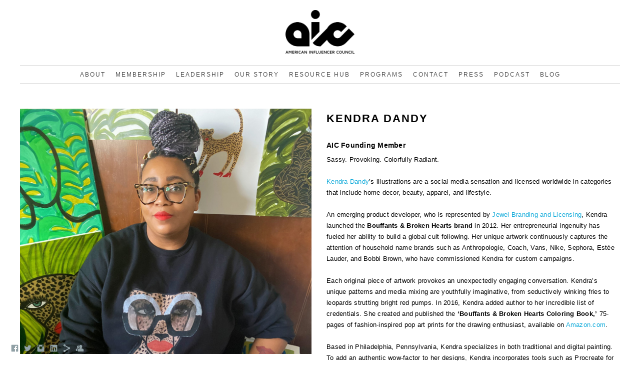

--- FILE ---
content_type: text/html; charset=UTF-8
request_url: https://www.americaninfluencercouncil.com/aic-founding-member-kendra-dandy
body_size: 10821
content:
<!doctype html>
<html lang="en" site-body ng-controller="baseController" prefix="og: http://ogp.me/ns#">
<head>
    <meta name="p:domain_verify" content="KuYsTEx8e9ifwu_LaEaqoEKHif-COGySMq1ytQyiRgw"/>
    <title>Kendra Dandy: AIC Founding Member</title>
    <base href="/">
    <meta charset="UTF-8">
    <meta http-equiv="X-UA-Compatible" content="IE=edge,chrome=1">
    <meta name="viewport" content="width=device-width, initial-scale=1">

    <link rel="manifest" href="/manifest.webmanifest">

			<meta name="description" content="Kendra Dandy’s illustrations and product designs are a social media sensation. Get to know this artsy Founding Member of the American Influencer Council.">
	
    <meta name="keywords" content="americaninfluencercouncil.com, Kendra Dandy: AIC Founding Member, American Influencer Council, American Influencer Council AIC, AIC, creator trade association, career creator council, influencer trade association, creator mentorship, creator business development resources, influencer education, influencer policy and advocacy, Career Creator, Career Creators, creator business resources, Influencer, Creator Economy, influencer marketing, social media influencer trade association, trade association created by influencers for influencers, creator economy">
    <meta name="generator" content="americaninfluencercouncil.com">
    <meta name="author" content="americaninfluencercouncil.com">

    <meta itemprop="name" content="Kendra Dandy: AIC Founding Member">
    <meta itemprop="url" content="https://www.americaninfluencercouncil.com/aic-founding-member-kendra-dandy">

    <link rel="alternate" type="application/rss+xml" title="RSS Kendra Dandy: AIC Founding Member" href="/extra/rss" />
    <!-- Open Graph data -->
    <meta property="og:title" name="title" content="Kendra Dandy: AIC Founding Member">

	        <meta property="og:description" name="description" content="Kendra Dandy’s illustrations and product designs are a social media sensation. Get to know this artsy Founding Member of the American Influencer Council.">
	
    <meta property="og:site_name" content="American Influencer Council – AIC">
    <meta property="og:url" content="https://www.americaninfluencercouncil.com/aic-founding-member-kendra-dandy">
    <meta property="og:type" content="website">

    
    <meta property="fb:app_id" content="291101395346738">

    <!-- Twitter Card data -->
    <meta name="twitter:url" content="https://www.americaninfluencercouncil.com/aic-founding-member-kendra-dandy">
    <meta name="twitter:title" content="Kendra Dandy: AIC Founding Member">

			<meta name="twitter:description" content="Kendra Dandy’s illustrations and product designs are a social media sensation. Get to know this artsy Founding Member of the American Influencer Council.">
	
	<meta name="twitter:site" content="American Influencer Council – AIC">
    <meta name="twitter:creator" content="americaninfluencercouncil.com">

    <link rel="dns-prefetch" href="https://cdn.portfolioboxdns.com">

    	
	<link rel="icon" href="https://dkemhji6i1k0x.cloudfront.net/000_clients/1267544/file/32x32-1267544TYE2WMl7.ico" type="image/x-icon" />
    <link rel="shortcut icon" href="https://dkemhji6i1k0x.cloudfront.net/000_clients/1267544/file/32x32-1267544TYE2WMl7.png" type="image/png" />
    <link rel="apple-touch-icon" sizes="57x57" href="https://dkemhji6i1k0x.cloudfront.net/000_clients/1267544/file/57x57-1267544TYE2WMl7.png" type="image/png" />
	<link rel="apple-touch-icon" sizes="114x114" href="https://dkemhji6i1k0x.cloudfront.net/000_clients/1267544/file/114x114-1267544TYE2WMl7.png" type="image/png" />
	<link rel="apple-touch-icon" sizes="72x72" href="https://dkemhji6i1k0x.cloudfront.net/000_clients/1267544/file/72x72-1267544TYE2WMl7.png" type="image/png" />
	<link rel="apple-touch-icon" sizes="144x144" href="https://dkemhji6i1k0x.cloudfront.net/000_clients/1267544/file/144x144-1267544TYE2WMl7.png" type="image/png" />
	<link rel="apple-touch-icon" sizes="60x60" href="https://dkemhji6i1k0x.cloudfront.net/000_clients/1267544/file/60x60-1267544TYE2WMl7.png" type="image/png" />
	<link rel="apple-touch-icon" sizes="120x120" href="https://dkemhji6i1k0x.cloudfront.net/000_clients/1267544/file/120x120-1267544TYE2WMl7.png" type="image/png" />
	<link rel="apple-touch-icon" sizes="76x76" href="https://dkemhji6i1k0x.cloudfront.net/000_clients/1267544/file/76x76-1267544TYE2WMl7.png" type="image/png" />
	<link rel="apple-touch-icon" sizes="152x152" href="https://dkemhji6i1k0x.cloudfront.net/000_clients/1267544/file/152x152-1267544TYE2WMl7.png" type="image/png" />
	<link rel="apple-touch-icon" sizes="196x196" href="https://dkemhji6i1k0x.cloudfront.net/000_clients/1267544/file/196x196-1267544TYE2WMl7.png" type="image/png" />
	<link rel="mask-icon" href="https://dkemhji6i1k0x.cloudfront.net/000_clients/1267544/file/16x16-1267544TYE2WMl7.svg">
	<link rel="icon" href="https://dkemhji6i1k0x.cloudfront.net/000_clients/1267544/file/196x196-1267544TYE2WMl7.png" type="image/png" />
	<link rel="icon" href="https://dkemhji6i1k0x.cloudfront.net/000_clients/1267544/file/192x192-1267544TYE2WMl7.png" type="image/png" />
	<link rel="icon" href="https://dkemhji6i1k0x.cloudfront.net/000_clients/1267544/file/168x168-1267544TYE2WMl7.png" type="image/png" />
	<link rel="icon" href="https://dkemhji6i1k0x.cloudfront.net/000_clients/1267544/file/96x96-1267544TYE2WMl7.png" type="image/png" />
	<link rel="icon" href="https://dkemhji6i1k0x.cloudfront.net/000_clients/1267544/file/48x48-1267544TYE2WMl7.png" type="image/png" />
	<link rel="icon" href="https://dkemhji6i1k0x.cloudfront.net/000_clients/1267544/file/32x32-1267544TYE2WMl7.png" type="image/png" />
	<link rel="icon" href="https://dkemhji6i1k0x.cloudfront.net/000_clients/1267544/file/16x16-1267544TYE2WMl7.png" type="image/png" />
	<link rel="icon" href="https://dkemhji6i1k0x.cloudfront.net/000_clients/1267544/file/128x128-1267544TYE2WMl7.png" type="image/png" />
	<meta name="application-name" content="American Influencer Council – AIC"/>
	<meta name="theme-color" content="#ffffff">
	<meta name="msapplication-config" content="browserconfig.xml" />

	<!-- sourcecss -->
<link rel="stylesheet" href="https://cdn.portfolioboxdns.com/pb3/application/_output/pb.out.front.ver.1764936980995.css" />
<!-- /sourcecss -->

    
			<script async src="https://www.googletagmanager.com/gtag/js?id=G-RD567WTLKS"></script>
			<script>
			  window.dataLayer = window.dataLayer || [];
			  function gtag(){dataLayer.push(arguments);}
			  gtag('js', new Date());
			  
			  gtag('config', 'G-RD567WTLKS');
			</script>
            

</head>
<body id="pb3-body" pb-style="siteBody.getStyles()" style="visibility: hidden;" ng-cloak class="{{siteBody.getClasses()}}" data-rightclick="{{site.EnableRightClick}}" data-imgshadow="{{site.ThumbDecorationHasShadow}}" data-imgradius="{{site.ThumbDecorationBorderRadius}}"  data-imgborder="{{site.ThumbDecorationBorderWidth}}">

<img ng-if="site.LogoDoUseFile == 1" ng-src="{{site.LogoFilePath}}" alt="" style="display:none;">

<pb-scrol-to-top></pb-scrol-to-top>

<div class="containerNgView" ng-view autoscroll="true" page-font-helper></div>

<div class="base" ng-cloak>
    <div ng-if="base.popup.show" class="popup">
        <div class="bg" ng-click="base.popup.close()"></div>
        <div class="content basePopup">
            <div ng-include="base.popup.view"></div>
        </div>
    </div>
</div>

<logout-front></logout-front>

<script src="https://cdn.portfolioboxdns.com/pb3/application/_output/3rd.out.front.ver.js"></script>

<!-- sourcejs -->
<script src="https://cdn.portfolioboxdns.com/pb3/application/_output/pb.out.front.ver.1764936980995.js"></script>
<!-- /sourcejs -->


<script>
    var isLoadedFromServer = true;
    var seeLiveMobApp = "";

    if(seeLiveMobApp == true || seeLiveMobApp == 1){
        if(pb.utils.isMobile() == true){
            pbAng.isMobileFront = seeLiveMobApp;
        }
    }
    var serverData = {
        siteJson : {"Guid":"19100oceK0iiutXe","Id":1267544,"Url":"americaninfluencercouncil.com","IsUnpublished":0,"SecondaryUrl":null,"AccountType":1,"LanguageId":0,"IsSiteLocked":0,"MetaValidationTag":"<meta name=\"p:domain_verify\" content=\"KuYsTEx8e9ifwu_LaEaqoEKHif-COGySMq1ytQyiRgw\"\/>","CustomCss":"\/* Remove this code if you wish your title to be fixed at the top of your screen *\/\n\n.mobilemenu01 nav div.logoWrapper div.logo, .mobilemenu02 nav, .mobilemenu06 nav div.logoWrapper div.logo, .mobilemenu08 nav div.logo, .mobilemenu09 nav div.logo, .mobilemenu10 nav div.logo, .mobilemenu11 nav div.logo, .mobilemenu12 nav div.logo{\n\tposition: absolute;\n}\n\n\n\/*Remove Hyphens*\/\n.blockContent .block .text{\n    hyphens: none;\n  -moz-hyphens: none;\n-ms-hyphens: none;\n-webkit-hyphens: none;\n}\n\n@media only screen and (max-width: 999px) {\n\t#QXMVMWCEQ span {\n\t\twhite-space: break-spaces;\n\t}\n}\n\n\n\n","CustomHeaderBottom":null,"CustomBodyBottom":"                                                                                                       \nif(window.location.href === \"https:\/\/www.americaninfluencercouncil.com\/aic-member-memo\/meet-sarah-fruy-aic-member-advisor\"){ window.location.replace(\"https:\/\/www.americaninfluencercouncil.com\/aic-member-memo?tag=member-features\") } \n\n\nif(window.location.href === \"https:\/\/www.americaninfluencercouncil.com\/aic-founding-member-karston-tannis\")\n{window.location.replace(\"https:\/\/www.americaninfluencercouncil.com\/aic-founding-members\")} \n\nif(window.location.href === \"https:\/\/www.americaninfluencercouncil.com\/aic-member-memo?p=2&tag=founding-member-features\")\n{window.location.replace(\"https:\/\/www.americaninfluencercouncil.com\/aic-member-memo\")} \n\n\n\nif(window.location.href === \"https:\/\/www.americaninfluencercouncil.com\/aic-member-memo\/meet-aic-member-asa-dugger\")\n{window.location.replace(\"https:\/\/www.americaninfluencercouncil.com\/aic-member-memo\")}\n\nif(window.location.href === \"https:\/\/www.americaninfluencercouncil.com\/aic-founding-member-jade-kendle-godbolt\")\n{window.location.replace(\"https:\/\/www.americaninfluencercouncil.com\/aic-member-memo\")}\n\n\n\nif(window.location.href === \"https:\/\/www.americaninfluencercouncil.com\/aic-members-profile-milan-singh\")\n{window.location.replace(\"https:\/\/www.americaninfluencercouncil.com\/aic-board-of-directors\")}\n\n\n\nif(window.location.href === \"https:\/\/www.americaninfluencercouncil.com\/aic-member-memo\/get-to-know-founding-organization-member-magiclinks\")\n{window.location.replace(\"https:\/\/www.americaninfluencercouncil.com\/aic-member-memo?tag=member-features\")}\n\n\nif(window.location.href === \"https:\/\/www.americaninfluencercouncil.com\/aic-founding-member-karston-tannis\")\n{window.location.replace(\"https:\/\/www.americaninfluencercouncil.com\/aic-founding-members\")} \n\n\n\nif (window.location.href === \"https:\/\/www.americaninfluencercouncil.com\/aic-membership-offers\" ||\n    window.location.href === \"https:\/\/www.americaninfluencercouncil.com\/aic-membership-consideration-form\" ||\n    window.location.href === \"https:\/\/www.americaninfluencercouncil.com\/aic-member-organizations-and-advisors\" ||\n    window.location.href === \"https:\/\/www.americaninfluencercouncil.com\/aic-influencer-personal-brand-growth-and-development\" ||\n    window.location.href === \"https:\/\/www.americaninfluencercouncil.com\/aic-organization-advisor-membership-inquiry\" ||\n    window.location.href === \"https:\/\/www.americaninfluencercouncil.com\/aic-membership-organizations-and-advisors\" ||\n    window.location.href === \"https:\/\/www.americaninfluencercouncil.com\/aic-membership-benefits\" ||\n    window.location.href === \"https:\/\/www.americaninfluencercouncil.com\/aic-membership\"\n   ) {\n    window.location.replace(\"https:\/\/www.americaninfluencercouncil.com\/join-the-aic\");\n}\n\n\nif (\n    window.location.href === \"https:\/\/www.americaninfluencercouncil.com\/aic-member-memo\/meet-aic-member-jessica-morrobel\" ||\n    window.location.href === \"https:\/\/www.americaninfluencercouncil.com\/aic-member-memo\/meet-aic-member-elly-brown\" ||\n    window.location.href === \"https:\/\/www.americaninfluencercouncil.com\/aic-member-memo\/get-to-know-aic-member-gabby-beckford\"\n) {\n    window.location.replace(\"https:\/\/www.americaninfluencercouncil.com\/aic-member-memo\");\n}\n\n\n\nconst link = document.createElement('link');\nlink.href = 'https:\/\/www.americaninfluencercouncil.com\/aic-member-memo';\nlink.rel = 'canonical';\n\ndocument.getElementsByTagName('head')[0].appendChild(link);\n\n","MobileLogoText":"American Influencer","MobileMenuBoxColor":"#fafafa","MobileLogoDoUseFile":1,"MobileLogoFileName":"1267544PRWQ9g8N.png","MobileLogoFileHeight":389,"MobileLogoFileWidth":620,"MobileLogoFileNameS3Id":2,"MobileLogoFilePath":"https:\/\/dkemhji6i1k0x.cloudfront.net\/000_clients\/1267544\/file\/1267544PRWQ9g8N.png","MobileLogoFontFamily":"'Gill Sans','Gill Sans MT',Calibri,sans-serif","MobileLogoFontSize":"17px","MobileLogoFontVariant":"","MobileLogoFontColor":"#000000","MobileMenuFontFamily":"'Gill Sans','Gill Sans MT',Calibri,sans-serif","MobileMenuFontSize":"14px","MobileMenuFontVariant":"","MobileMenuFontColor":"#4f4f4f","MobileMenuIconColor":"#4f4f4f","SiteTitle":"American Influencer Council \u2013 AIC","SeoKeywords":"American Influencer Council, American Influencer Council AIC, AIC, creator trade association, career creator council, influencer trade association, creator mentorship, creator business development resources, influencer education, influencer policy and advocacy, Career Creator, Career Creators, creator business resources, Influencer, Creator Economy, influencer marketing, social media influencer trade association, trade association created by influencers for influencers, creator economy","SeoDescription":"The American Influencer Council (AIC) is a membership trade association devoted exclusively to advocating for the educational and professional advancement of U.S.-based career creators. As a trade association, the AIC educates, inspires, and equips America\u2019s current and future career creators for entrepreneurial success. The AIC drives influencer marketing excellence through advocacy, standardization, digital economic growth, education, and goodwill trade events.","ShowSocialMediaLinks":1,"SocialButtonStyle":1,"SocialButtonColor":"#91a1a6","SocialShowShareButtons":1,"SocialFacebookShareUrl":"https:\/\/www.facebook.com\/americaninfluencercouncil","SocialFacebookUrl":"https:\/\/fb.me\/americaninfluencercouncil","SocialTwitterUrl":"https:\/\/www.twitter.com\/aic_tweets","SocialFlickrUrl":null,"SocialLinkedInUrl":"https:\/\/www.linkedin.com\/company\/aic-nyc","SocialGooglePlusUrl":null,"SocialPinterestUrl":null,"SocialInstagramUrl":"https:\/\/www.instagram.com\/americaninfluencercouncil","SocialBlogUrl":null,"SocialFollowButton":1,"SocialFacebookPicFileName":null,"SocialHideLikeButton":1,"SocialFacebookPicFileNameS3Id":null,"SocialFacebookPicFilePath":null,"BgImagePosition":1,"BgUseImage":0,"BgColor":"#ffffff","BgFileName":null,"BgFileWidth":null,"BgFileHeight":null,"BgFileNameS3Id":null,"BgFilePath":null,"BgBoxColor":"#fafafa","LogoDoUseFile":1,"LogoText":"American Influencer Council","LogoFileName":"1267544FG2E51vg.png","LogoFileHeight":389,"LogoFileWidth":620,"LogoFileNameS3Id":2,"LogoFilePath":"https:\/\/dkemhji6i1k0x.cloudfront.net\/000_clients\/1267544\/file\/1267544FG2E51vg.png","LogoDisplayHeight":"87px","LogoFontFamily":"'Gill Sans','Gill Sans MT',Calibri,sans-serif","LogoFontVariant":"","LogoFontSize":"24px","LogoFontColor":"#000000","LogoFontSpacing":"5px","LogoFontUpperCase":1,"ActiveMenuFontIsUnderline":0,"ActiveMenuFontIsItalic":0,"ActiveMenuFontIsBold":0,"ActiveMenuFontColor":"#000000","HoverMenuFontIsUnderline":0,"HoverMenuFontIsItalic":0,"HoverMenuFontIsBold":0,"HoverMenuBackgroundColor":null,"ActiveMenuBackgroundColor":null,"MenuFontFamily":"'Gill Sans','Gill Sans MT',Calibri,sans-serif","MenuFontVariant":"","MenuFontSize":"12px","MenuFontColor":"#4f4f4f","MenuFontColorHover":"#000000","MenuBoxColor":"#fafafa","MenuBoxBorder":1,"MenuFontSpacing":"8px","MenuFontUpperCase":1,"H1FontFamily":"'Gill Sans','Gill Sans MT',Calibri,sans-serif","H1FontVariant":"","H1FontColor":"#3d3d3d","H1FontSize":"22px","H1Spacing":"2px","H1UpperCase":1,"H2FontFamily":"'Gill Sans','Gill Sans MT',Calibri,sans-serif","H2FontVariant":"","H2FontColor":"#3d3d3d","H2FontSize":"18px","H2Spacing":"1px","H2UpperCase":1,"H3FontFamily":"'Gill Sans','Gill Sans MT',Calibri,sans-serif","H3FontVariant":"","H3FontColor":"#3d3d3d","H3FontSize":"14px","H3Spacing":"1px","H3UpperCase":0,"PFontFamily":"'Helvetica Neue',Helvetica,Arial,sans-serif","PFontVariant":"","PFontColor":"#4f4f4f","PFontSize":"13px","PLineHeight":"22px","PLinkColor":"#0da9d9","PLinkColorHover":"#09a2b0","PSpacing":"1px","PUpperCase":0,"ListFontFamily":"'Gill Sans','Gill Sans MT',Calibri,sans-serif","ListFontVariant":"","ListFontColor":"#4f4f4f","ListFontSize":"11px","ListSpacing":"4px","ListUpperCase":1,"ButtonColor":"#4f4f4f","ButtonHoverColor":"#778b91","ButtonTextColor":"#ffffff","SiteWidth":2,"ImageQuality":null,"DznLayoutGuid":3,"DsnLayoutViewFile":"horizontal02","DsnLayoutTitle":"horizontal02","DsnLayoutType":"centered","DsnMobileLayoutGuid":9,"DsnMobileLayoutViewFile":"mobilemenu09","DsnMobileLayoutTitle":"mobilemenu09","FaviconFileNameS3Id":2,"FaviconFileName":"144x144-1267544TYE2WMl7.png","FaviconFilePath":"https:\/\/dkemhji6i1k0x.cloudfront.net\/000_clients\/1267544\/file\/144x144-1267544TYE2WMl7.png","ThumbDecorationBorderRadius":null,"ThumbDecorationBorderWidth":null,"ThumbDecorationBorderColor":"#000000","ThumbDecorationHasShadow":0,"MobileLogoDisplayHeight":"59px","IsFooterActive":1,"FooterContent":"<span id=\"VERIFY_19100oceK0iiutXe_HASH\" class=\"DO_NOT_REMOVE_OR_COPY_AND_KEEP_IT_TOP ng-scope\" style=\"display:none;width:0;height:0;position:fixed;top:-10px;z-index:-10\"><\/span>\n<div class=\"row ng-scope\" id=\"DKTDYVDHL\"><div class=\"column\" id=\"XYIARODRU\"><div class=\"block\" id=\"EMJPMGUKS\" style=\"text-align: center;\">\n<div class=\"image\"><img src=\"https:\/\/dkemhji6i1k0x.cloudfront.net\/000_clients\/1267544\/file\/12675442fA8YP9W.png\" alt=\"\" title=\"\"><\/div>\n<span class=\"movehandle\"><\/span><span class=\"confhandle\"><\/span>\n<\/div><\/div><\/div><div class=\"row ng-scope\" id=\"LJKARDSEI\">\n<div class=\"column\" id=\"ARYBWQWNR\">\n<div class=\"block\" id=\"QCOSKDKNY\">\n<div class=\"text tt2 cke_editable_inline cke_contents_ltr cke_editable cke_focus cke_show_borders\" style=\"position: relative;\" title=\"Rich Text Editor, editor1\" contenteditable=\"false\" tabindex=\"0\" spellcheck=\"false\" role=\"textbox\" aria-multiline=\"true\" aria-label=\"Rich Text Editor, editor1\" aria-describedby=\"cke_50\"><p style=\"text-align:center\"><span style=\"color:#000000\">Copyright \u00a9 2026&nbsp;American Influencer Council <\/span>(<span style=\"color:#000000\">AIC).&nbsp;<\/span><\/p><p style=\"text-align:center\"><span style=\"color:#000000\">A 501(c)(6) tax-exempt, not-for-profit trade association.\u200b<\/span><\/p><p style=\"text-align:center\"><a data-cke-saved-href=\"https:\/\/www.americaninfluencercouncil.com\/privacy\" href=\"https:\/\/www.americaninfluencercouncil.com\/privacy\" target=\"_self\"><span style=\"color:#000000\">Privacy Notice<\/span><\/a><span style=\"color:#000000\">&nbsp;|&nbsp;<\/span><a data-cke-saved-href=\"https:\/\/www.americaninfluencercouncil.com\/\" href=\"https:\/\/www.americaninfluencercouncil.com\/\" target=\"_self\"><span style=\"color:#000000\">Home Page<\/span><\/a><span style=\"color:#000000\"> <\/span><a data-cke-saved-href=\"https:\/\/www.americaninfluencercouncil.com\/socialize-with-aic\" href=\"https:\/\/www.americaninfluencercouncil.com\/socialize-with-aic\" target=\"_self\"><span style=\"color:#000000\">| <\/span><\/a><a data-cke-saved-href=\"https:\/\/impact.americaninfluencercouncil.com\/newsletter-sign-up\" href=\"https:\/\/impact.americaninfluencercouncil.com\/newsletter-sign-up\" target=\"_blank\"><span style=\"color:#000000\">Join Newsletter<\/span><\/a>&nbsp;| <a target=\"_self\" data-cke-saved-href=\"https:\/\/www.americaninfluencercouncil.com\/aic-faq\" href=\"https:\/\/www.americaninfluencercouncil.com\/aic-faq\"><span style=\"color:#000000\">FAQs<\/span><\/a><\/p><p style=\"text-align:center\"><span style=\"color:#000000\">All rights reserved.<\/span><\/p><\/div>\n<span class=\"movehandle\"><\/span><span class=\"confhandle\"><\/span>\n<\/div>\n<\/div>\n<\/div>\n\n\n\n\n\n\n\n\n\n\n\n\n\n\n\n","MenuIsInfoBoxActive":0,"MenuInfoBoxText":"","MenuImageFileName":null,"MenuImageFileNameS3Id":null,"MenuImageFilePath":null,"FontCss":"","ShopSettings":{"Guid":"1267544TIVMWXQx","SiteId":1267544,"ShopName":null,"Email":null,"ResponseSubject":null,"ResponseEmail":null,"ReceiptNote":null,"PaymentMethod":null,"InvoiceDueDays":30,"HasStripeUserData":null,"Address":null,"Zip":null,"City":null,"CountryCode":null,"OrgNr":null,"PayPalEmail":null,"Currency":"USD","ShippingInfo":null,"ReturnPolicy":null,"TermsConditions":null,"ShippingRegions":[{"Guid":"1267544shwfkdGu","SiteId":1267544,"CountryCode":"US","ShippingCost":0,"created_at":"2021-01-05 04:40:48","updated_at":"2021-01-05 04:40:48"}],"TaxRegions":[]},"UserTranslatedText":{"Guid":"1267544OZG9itdo","SiteId":1267544,"Message":"Message","YourName":"Your Name","EnterTheLetters":"Enter The Letters","Send":"Send","ThankYou":"Thank You","Refresh":"Refresh","Follow":"Follow","Comment":"Comment","Share":"Share","CommentOnPage":"Comment On Page","ShareTheSite":"Share The Site","ShareThePage":"Share The Page","AddToCart":"Add To Cart","ItemWasAddedToTheCart":"Item Was Added To The Cart","Item":"Item","YourCart":"Your Cart","YourInfo":"Your Info","Quantity":"Quantity","Product":"Product","ItemInCart":"Item In Cart","BillingAddress":"Billing Address","ShippingAddress":"Shipping Address","OrderSummary":"Order Summary","ProceedToPay":"Proceed To Payment","Payment":"Payment","CardPayTitle":"Credit card information","PaypalPayTitle":"This shop uses paypal to process your payment","InvoicePayTitle":"This shop uses invoice to collect your payment","ProceedToPaypal":"Proceed to paypal to pay","ConfirmInvoice":"Confirm and receive invoice","NameOnCard":"Name on card","APrice":"A Price","Options":"Options","SelectYourCountry":"Select Your Country","Remove":"Remove","NetPrice":"Net Price","Vat":"Vat","ShippingCost":"Shipping Cost","TotalPrice":"Total Price","Name":"Name","Address":"Address","Zip":"Zip","City":"City","State":"State\/Province","Country":"Country","Email":"Email","Phone":"Phone","ShippingInfo":"Shipping Info","Checkout":"Checkout","Organization":"Organization","DescriptionOrder":"Description","InvoiceDate":"Invoice Date","ReceiptDate":"Receipt Date","AmountDue":"Amount Due","AmountPaid":"Amount Paid","ConfirmAndCheckout":"Confirm And Checkout","Back":"Back","Pay":"Pay","ClickToPay":"Click To Pay","AnErrorHasOccurred":"An Error Has Occurred","PleaseContactUs":"Please Contact Us","Receipt":"Receipt","Print":"Print","Date":"Date","OrderNr":"Order Number","PayedWith":"Paid With","Seller":"Seller","HereIsYourReceipt":"Here Is Your Receipt","AcceptTheTerms":"Accept The Terms","Unsubscribe":"Unsubscribe","ViewThisOnline":"View This Online","Price":"Price","SubTotal":"Subtotal","Tax":"Tax","OrderCompleteMessage":"Please download your receipt.","DownloadReceipt":"Download Receipt","ReturnTo":"Return to site","ItemPurchasedFrom":"items was purchased from","SameAs":"Same As","SoldOut":"SOLD OUT","ThisPageIsLocked":"This page is locked","Invoice":"Invoice","BillTo":"Bill to:","Ref":"Reference no.","DueDate":"Due date","Notes":"Notes:","CookieMessage":"We are using cookies to give you the best experience on our site. By continuing to use this website you are agreeing to the use of cookies.","CompleteOrder":"Thank you for your order!","Prev":"Previous","Next":"Next","Tags":"Tags","Description":"Description","Educations":"Education","Experiences":"Experience","Awards":"Awards","Exhibitions":"Exhibitions","Skills":"Skills","Interests":"Interests","Languages":"Languages","Contacts":"Contacts","Present":"Present","created_at":"2019-04-11 16:33:05","updated_at":"2019-04-11 16:33:05"},"GoogleAnalyticsSnippet":"  window.dataLayer = window.dataLayer || [];\n  function gtag(){dataLayer.push(arguments);}\n  gtag('js', new Date());\n  gtag('config', 'G-RD567WTLKS');\n\n\n","GoogleAnalyticsObjects":"{\"objType\":\"gtag\",\"account\":\"gtag('config', 'G-RD567WTLKS');\",\"code\":\"G-RD567WTLKS\"}","EnableRightClick":1,"EnableCookie":1,"EnableRSS":0,"SiteBGThumb":null,"ClubType":null,"ClubMemberAtSiteId":null,"ProfileImageFileName":null,"ProfileImageS3Id":null,"CoverImageFileName":null,"CoverImageS3Id":null,"ProfileImageFilePath":null,"CoverImageFilePath":null,"StandardBgImage":null,"NrOfProLikes":0,"NrOfFreeLikes":0,"NrOfLikes":0,"ClientCountryCode":"US","HasRequestedSSLCert":3,"CertNextUpdateDate":1731165892,"IsFlickrWizardComplete":null,"FlickrNsId":null,"SignUpAccountType":1,"created_at":1554993185000},
        pageJson : {"Guid":"1267544Gvbi27ru","PageTitle":"Kendra Dandy: AIC Founding Member","Uri":"aic-founding-member-kendra-dandy","IsStartPage":0,"IsFavorite":0,"IsUnPublished":0,"IsPasswordProtected":0,"SeoDescription":"Kendra Dandy\u2019s illustrations and product designs are a social media sensation. Get to know this artsy Founding Member of the American Influencer Council.","BlockContent":"<span id=\"VERIFY_1267544Gvbi27ru_HASH\" class=\"DO_NOT_REMOVE_OR_COPY_AND_KEEP_IT_TOP ng-scope\" style=\"display:none;width:0;height:0;position:fixed;top:-10px;z-index:-10\"><\/span>\n<div class=\"row ng-scope\" id=\"KGLNJNOZG\"><div class=\"column colresize ui-resizable-autohide\" id=\"XRDNAYBKE\" style=\"width: 49.85%;\"><div class=\"block\" id=\"NCAUNKTBX\">\n<div class=\"text tt2 cke_editable cke_editable_inline cke_contents_ltr cke_show_borders\" title=\"Rich Text Editor, editor7\" style=\"position: relative;\" contenteditable=\"false\"><p><img alt=\"american-influencer-council-founding-member-kendra-dandy-theebouffants\" src=\"https:\/\/dvqlxo2m2q99q.cloudfront.net\/000_clients\/1267544\/file\/12675442QBwoWMm.jpg\" style=\"width: 1190px; height: 1000px;\" title=\"\">\u200b<br><\/p><\/div>\n<span class=\"movehandle\"><\/span><span class=\"confhandle\"><\/span>\n<\/div><\/div><div class=\"column\" id=\"GCCDOOEOH\" style=\"width: 49.85%;\"><div class=\"block\" id=\"VURBYNGDU\"><div class=\"text tt2 cke_editable cke_editable_inline cke_contents_ltr cke_focus cke_show_borders\" style=\"position: relative;\" title=\"Rich Text Editor, editor11\" contenteditable=\"false\"><h1><strong><span style=\"color:#000000\">Kendra Dandy<\/span><\/strong><\/h1><\/div><span class=\"movehandle\"><\/span><span class=\"confhandle\"><\/span><\/div><div class=\"block\" id=\"DLQAEXZEY\">\n<div class=\"text tt2 cke_editable_inline cke_contents_ltr cke_editable cke_focus cke_show_borders\" title=\"Rich Text Editor, editor10\" style=\"position: relative;\" contenteditable=\"false\"><h3><span style=\"color:#000000\"><strong>AIC Founding Member<\/strong><\/span><\/h3><\/div>\n<span class=\"movehandle\"><\/span><span class=\"confhandle\"><\/span>\n<\/div><div class=\"block\" id=\"LZILQQFAP\"><div class=\"text tt2 cke_editable_inline cke_contents_ltr cke_editable cke_focus cke_show_borders\" style=\"position: relative;\" title=\"Rich Text Editor, editor1\" tabindex=\"0\" spellcheck=\"false\" role=\"textbox\" aria-label=\"Rich Text Editor, editor1\" aria-describedby=\"cke_49\" contenteditable=\"false\"><p><span style=\"color:#000000\">Sassy. Provoking. Colorfully Radiant. <\/span><\/p><p><br><\/p><p><span style=\"color:#000000\"><a data-cke-saved-href=\"https:\/\/theebouffants.com\/\" href=\"https:\/\/theebouffants.com\/\" target=\"_blank\">Kendra Dandy<\/a>\u2019s illustrations are a social media sensation and licensed worldwide in categories that include home decor, beauty, apparel, and lifestyle.<\/span><\/p><p><br><\/p><p><span style=\"color:#000000\">An emerging product developer, who is represented by<\/span> <a data-cke-saved-href=\"https:\/\/member.americaninfluencercouncil.com\/kendra-dandy-products\" href=\"https:\/\/member.americaninfluencercouncil.com\/kendra-dandy-products\" target=\"_blank\">Jewel Branding and Licensing<\/a><span style=\"color:#000000\">, Kendra launched the <strong>Bouffants &amp; Broken Hearts brand<\/strong> in 2012. Her entrepreneurial ingenuity has fueled her ability to build a global cult following. Her unique artwork continuously captures the attention of household name brands such as Anthropologie, Coach, Vans, Nike, Sephora, Est\u00e9e Lauder, and Bobbi Brown, who have commissioned Kendra for custom campaigns.<\/span><br><\/p><p><br><\/p><p><span style=\"color:#000000\">Each original piece of artwork provokes an unexpectedly engaging conversation. Kendra\u2019s unique patterns and media mixing are youthfully imaginative, from seductively winking fries to leopards strutting bright red pumps. In 2016, Kendra added author to her incredible list of credentials. She created and published the <strong>\u2018Bouffants &amp; Broken Hearts Coloring Book,\u2019<\/strong> 75-pages of fashion-inspired pop art prints for the drawing enthusiast, available on <a data-cke-saved-href=\"https:\/\/www.amazon.com\/Bouffants-Broken-Hearts-Coloring-Book\/dp\/1440247528\" href=\"https:\/\/www.amazon.com\/Bouffants-Broken-Hearts-Coloring-Book\/dp\/1440247528\" target=\"_blank\">Amazon.com<\/a>.<\/span><\/p><p><br><\/p><p><span style=\"color:#000000\">Based in Philadelphia, Pennsylvania, Kendra specializes in both traditional and digital painting. To add an authentic wow-factor to her designs, Kendra incorporates tools such as Procreate for the iPad, Adobe Photoshop, and Adobe Aero AR. To keep her social media community engaged and provide immersive ways to bring her art to life, Kendra is skilled in creating filters for Instagram through Spark AR, Lenses on Snapchat using their Lens Studio and GIFs on her <a data-cke-saved-href=\"https:\/\/giphy.com\/officialtheebouffants\" href=\"https:\/\/giphy.com\/officialtheebouffants\" target=\"_blank\">Giphy&nbsp;artist channel<\/a>.<\/span><\/p><p><br><\/p><p><span style=\"color:#000000\">With a style and voice that is uniquely her own, Kendra has been profiled by Marie Claire, Cosmopolitan, InStyle, and PopSugar. She is a champion for up-and-coming artists and protecting the copyright of digital creators.<\/span><\/p><p><br><\/p><p><strong><span style=\"color:#000000\">Connect with Kendra<\/span><\/strong><\/p><p><br><\/p><p><a data-cke-saved-href=\"https:\/\/twitter.com\/theebouffants\" href=\"https:\/\/twitter.com\/theebouffants\" target=\"_blank\"><span style=\"color:#000000\"><img alt=\"\" data-cke-saved-src=\"https:\/\/dvqlxo2m2q99q.cloudfront.net\/000_clients\/1267544\/file\/1267544AwEumbd6.jpg\" src=\"https:\/\/dvqlxo2m2q99q.cloudfront.net\/000_clients\/1267544\/file\/1267544AwEumbd6.jpg\" style=\"height:20px; width:20px\"> <\/span><\/a><a data-cke-saved-href=\"https:\/\/www.instagram.com\/theebouffants\/\" href=\"https:\/\/www.instagram.com\/theebouffants\/\" target=\"_blank\"><span style=\"color:#000000\"><img alt=\"\" data-cke-saved-src=\"https:\/\/dvqlxo2m2q99q.cloudfront.net\/000_clients\/1267544\/file\/1267544te9fhjZm.jpg\" src=\"https:\/\/dvqlxo2m2q99q.cloudfront.net\/000_clients\/1267544\/file\/1267544te9fhjZm.jpg\" style=\"height:21px; width:20px\"> <\/span><\/a><a data-cke-saved-href=\"https:\/\/www.snapchat.com\/add\/theebouffants\" href=\"https:\/\/www.snapchat.com\/add\/theebouffants\" target=\"_blank\"><span style=\"color:#000000\"><img alt=\"\" data-cke-saved-src=\"https:\/\/dvqlxo2m2q99q.cloudfront.net\/000_clients\/1267544\/file\/12675448FW3nqO2.jpg\" src=\"https:\/\/dvqlxo2m2q99q.cloudfront.net\/000_clients\/1267544\/file\/12675448FW3nqO2.jpg\" style=\"height:19px; width:19px\"><\/span><\/a><\/p><p>&nbsp;&nbsp;&nbsp;&nbsp;<\/p><\/div><span class=\"movehandle\"><\/span><span class=\"confhandle\"><\/span><\/div><div class=\"block\" id=\"TYXMKMNAG\"><div class=\"text tt2 cke_editable_inline cke_contents_ltr\" style=\"position: relative;\" title=\"Rich Text Editor, editor2\" contenteditable=\"false\"><h1><a href=\"https:\/\/www.americaninfluencercouncil.com\/aic-founding-members\" target=\"_self\"><img alt=\"\" src=\"https:\/\/dvqlxo2m2q99q.cloudfront.net\/000_clients\/1267544\/file\/1267544NOWOz32x.png\" style=\"height:19px; width:20px\"><\/a>\u200b&nbsp;<a href=\"https:\/\/www.americaninfluencercouncil.com\/aic-founding-members\" target=\"_self\"><span style=\"color:#000000\"><span style=\"font-size:10px\">Back to AIC Founding Members<\/span><\/span><\/a><\/h1>\n<\/div><span class=\"movehandle\"><\/span><span class=\"confhandle\"><\/span><\/div><\/div><\/div>\n\n\n\n","DescriptionPosition":0,"ListImageMargin":null,"ListImageSize":0,"BgImage":null,"BgImageHeight":0,"BgImageWidth":0,"BgImagePosition":0,"BgImageS3LocationId":0,"PageBGThumb":null,"AddedToClubId":null,"DznTemplateGuid":33,"DsnTemplateType":"text","DsnTemplateSubGroup":"text","DsnTemplatePartDirective":null,"DsnTemplateViewFile":"text01","DsnTemplateProperties":[{"type":"main-text-prop","position":"contentPanel"}],"DsnTemplateHasPicview":null,"DsnTemplateIsCustom":null,"DsnTemplateCustomTitle":null,"DsnTemplateCustomHtml":"","DsnTemplateCustomCss":"","DsnTemplateCustomJs":"","MainImage":{"Guid":"1267544FAtsZLDX","PageGuid":"1267544Gvbi27ru","OnepagerSectionGuid":null,"FileName":"{\"dummy\":1,\"fileName\":\"0.jpg\",\"folder\":\"text_v01\"}","VideoThumbUrl":null,"Height":1920,"Width":1920,"BgMode":1,"LinkToPageGuid":null,"LinkSectionGuid":null,"Url":null,"S3LocationId":null,"PageMainImageThumb":1,"SectionMainImageThumb":null,"FilePath":"https:\/\/cdn.portfolioboxdns.com\/pb3\/application\/_img\/dummy\/text_v01\/0.jpg"},"AddedToExpo":0,"FontCss":"","CreatedAt":"2021-01-30 15:58:42"},
        menuJson : [{"Guid":"1267544D6t2V49v","SiteId":1267544,"PageGuid":"1267544AEPo8Vze","Title":"About","Url":"\/learn-about-us","Target":"_self","ListOrder":0,"ParentGuid":null,"created_at":"2025-03-04 01:47:41","updated_at":"2025-03-04 02:14:25","Children":[]},{"Guid":"1267544zEo71M7v","SiteId":1267544,"PageGuid":"1267544936god15","Title":"Membership","Url":"\/join-the-aic","Target":"_self","ListOrder":1,"ParentGuid":null,"created_at":"2024-02-08 03:00:37","updated_at":"2025-03-04 01:42:46","Children":[]},{"Guid":"1267544pQDq1TqF","SiteId":1267544,"PageGuid":"1267544iFsHi5TE","Title":"Leadership","Url":"\/aic-board-of-directors","Target":"_self","ListOrder":2,"ParentGuid":null,"created_at":"2022-06-02 14:22:17","updated_at":"2025-03-04 01:42:46","Children":[]},{"Guid":"12675445OollJaP","SiteId":1267544,"PageGuid":"1267544yi9NuBX5","Title":"Our Story","Url":"\/aic-mission-story-and-values","Target":"_self","ListOrder":3,"ParentGuid":null,"created_at":"2022-06-01 17:35:20","updated_at":"2025-03-04 01:42:46","Children":[]},{"Guid":"1267544hpSlS0ul","SiteId":1267544,"PageGuid":"1267544uwsXPgAP","Title":"Resource Hub","Url":"\/aic-resources","Target":"_self","ListOrder":4,"ParentGuid":null,"created_at":"2020-05-05 03:39:14","updated_at":"2025-03-04 01:42:46","Children":[]},{"Guid":"1267544qXzYyW1y","SiteId":1267544,"PageGuid":"1267544LgyDuA9V","Title":"Programs ","Url":"\/programs","Target":"_self","ListOrder":5,"ParentGuid":null,"created_at":"2020-08-23 21:16:37","updated_at":"2025-03-04 01:42:46","Children":[]},{"Guid":"1267544Hrrj1V2m","SiteId":1267544,"PageGuid":"1267544oUFxEzVe","Title":"Contact","Url":"\/contact-aic","Target":"_self","ListOrder":6,"ParentGuid":null,"created_at":"2019-04-14 11:42:23","updated_at":"2025-03-04 01:42:46","Children":[]},{"Guid":"1267544m54w4zoS","SiteId":1267544,"PageGuid":"1267544An2N3uUk","Title":"Press","Url":"\/aic-newsroom","Target":"_self","ListOrder":7,"ParentGuid":null,"created_at":"2020-12-29 08:09:49","updated_at":"2025-03-04 01:42:46","Children":[]},{"Guid":"1267544LLgeyDzJ","SiteId":1267544,"PageGuid":null,"Title":"Podcast","Url":"https:\/\/creatorswithinfluence.com\/","Target":"_self","ListOrder":8,"ParentGuid":null,"created_at":"2021-09-30 11:47:39","updated_at":"2025-03-04 01:42:46","Children":[]},{"Guid":"1267544otSRnONx","SiteId":1267544,"PageGuid":"1267544WlOuKJaZ","Title":"Blog","Url":"\/aic-member-memo","Target":"_self","ListOrder":9,"ParentGuid":null,"created_at":"2020-10-22 00:08:24","updated_at":"2025-03-04 02:14:47","Children":[]}],
        timestamp: 1769109763,
        resourceVer: 379,
        frontDictionaryJson: {"common":{"text404":"The page you are looking for does not exist!","noStartPage":"You don't have a start page","noStartPageText1":"Use any page as your start page or create a new page.","noStartPageText2":"How do I use an an existing page as my start page?","noStartPageText3":"- Click on PAGES (In the admin panel to the right)","noStartPageText4":"- Click on the page you want to have as your start page.","noStartPageText5":"- Toggle the Start page switch.","noStartPage2":"This website doesn't have any start page","loginAt":"Login at","toManage":"to manage the website.","toAddContent":"to add content.","noContent1":"Create your first page","noContent11":"Create your first page","noContent111":"Click on New Page","noContent2":"Click on <span>new page<\/span> to add your content to galleries, blogs, e-commerce and much more","noContent":"This website doesn't have any content","onlinePortfolioWebsite":"Online portfolio website","addToCartMessage":"The item has been added to your cart","iaccepthe":"I accept the","termsandconditions":"terms & conditions","andthe":"and the","returnpolicy":"return policy","admin":"Admin","back":"Back","edit":"Edit","appreciate":"Appreciate","portfolioboxLikes":"Portfoliobox Likes","like":"Like","youCanOnlyLikeOnce":"You can only like once","search":"Search","blog":"Blog","allow":"Allow","allowNecessary":"Allow Necessary","leaveWebsite":"Leave Website"},"monthName":{"january":"January","february":"February","march":"March","april":"April","may":"May","june":"June","july":"July","august":"August","september":"September","october":"October","november":"November","december":"December"}}    };

    var allowinfscroll = "false";
    allowinfscroll = (allowinfscroll == undefined) ? true : (allowinfscroll == 'true') ? true : false;

    var isAdmin = false;
    var addScroll = false;
    var expTimer = false;

    $('body').css({
        visibility: 'visible'
    });

    pb.initializer.start(serverData,isAdmin,function(){
        pbAng.App.start();
    });

    //add for custom JS
    var tempObj = {};
</script>

<script>
    window.pb_analytic = {
        ver: 3,
        s_id: (pb && pb.data && pb.data.site) ? pb.data.site.Id : 0,
        h_s_id: "5532090a4c5b977e71bc60f8b6c38b57",
    }
</script>
<script defer src="https://cdn.portfolioboxdns.com/0000_static/app/analytics.min.js"></script>


<!--<script type="text/javascript" src="https://maps.google.com/maps/api/js?sensor=true"></script>-->


                    <script type="application/ld+json">
                    {
                        "@context": "https://schema.org/",
                        "@type": "WebSite",
                        "url": "https://www.americaninfluencercouncil.com/aic-founding-member-kendra-dandy",
                        "name": "American Influencer Council – AIC",
                        "author": {
                            "@type": "Person",
                            "name": "American Influencer Council"
                        },
                        "description": "The American Influencer Council (AIC) is a membership trade association devoted exclusively to advocating for the educational and professional advancement of U.S.-based career creators. As a trade association, the AIC educates, inspires, and equips America’s current and future career creators for entrepreneurial success. The AIC drives influencer marketing excellence through advocacy, standardization, digital economic growth, education, and goodwill trade events.",
                        "publisher": "American Influencer Council – AIC"
                    }
                    </script>
                
                    <script type="application/ld+json">
                    {
                        "@context": "https://schema.org/",
                        "@type": "CreativeWork",
                        "url": "https://www.americaninfluencercouncil.com/aic-founding-member-kendra-dandy"
                    }
		            </script>
                    
<script src="https://www.google.com/recaptcha/api.js?render=explicit" defer></script>

</body>
<return-to-mobile-app></return-to-mobile-app>
<public-cookie></public-cookie>
</html>